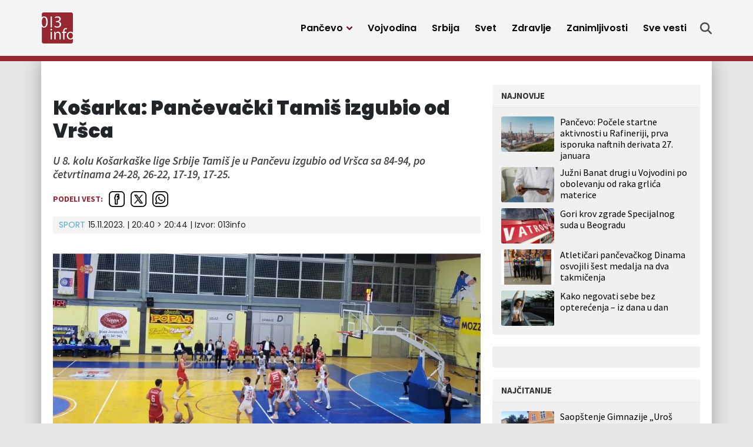

--- FILE ---
content_type: text/html; charset=UTF-8
request_url: https://013info.rs/pancevo/sport/kosarka-pancevacki-tamis-izgubio-od-vrsca/
body_size: 14040
content:
<!doctype html>
<html lang="sr-RS">
<head>
	<meta charset="UTF-8">
	<meta name="viewport" content="width=device-width, initial-scale=1">
					<script async='async' src='https://www.googletagservices.com/tag/js/gpt.js'></script>
	<script src="https://cdn.234doo.com/013info.js"></script>
		<link rel="profile" href="https://gmpg.org/xfn/11">
	<meta name='robots' content='index, follow, max-image-preview:large, max-snippet:-1, max-video-preview:-1' />
	<style>img:is([sizes="auto" i], [sizes^="auto," i]) { contain-intrinsic-size: 3000px 1500px }</style>
	
	<!-- This site is optimized with the Yoast SEO plugin v25.4 - https://yoast.com/wordpress/plugins/seo/ -->
	<title>Košarka: Pančevački Tamiš izgubio od Vršca</title>
	<link rel="canonical" href="https://013info.rs/pancevo/sport/kosarka-pancevacki-tamis-izgubio-od-vrsca/" />
	<meta property="og:locale" content="sr_RS" />
	<meta property="og:type" content="article" />
	<meta property="og:title" content="Košarka: Pančevački Tamiš izgubio od Vršca" />
	<meta property="og:description" content="U 8. kolu Košarkaške lige Srbije Tamiš je u Pančevu izgubio od Vršca sa 84-94, po četvrtinama 24-28, 26-22, 17-19, 17-25." />
	<meta property="og:url" content="https://013info.rs/pancevo/sport/kosarka-pancevacki-tamis-izgubio-od-vrsca/" />
	<meta property="og:site_name" content="013 Info" />
	<meta property="article:publisher" content="https://www.facebook.com/013info" />
	<meta property="article:published_time" content="2023-11-15T19:40:01+00:00" />
	<meta property="article:modified_time" content="2023-11-15T19:44:09+00:00" />
	<meta property="og:image" content="https://013info.rs/wp-content/uploads/sites/5/2023/11/Kosarka-Tamis-1-jpg.webp" />
	<meta property="og:image:width" content="960" />
	<meta property="og:image:height" content="630" />
	<meta property="og:image:type" content="image/jpeg" />
	<meta name="author" content="svlajic" />
	<meta name="twitter:card" content="summary_large_image" />
	<meta name="twitter:creator" content="@pa013info" />
	<meta name="twitter:site" content="@pa013info" />
	<script type="application/ld+json" class="yoast-schema-graph">{"@context":"https://schema.org","@graph":[{"@type":"Article","@id":"https://013info.rs/pancevo/sport/kosarka-pancevacki-tamis-izgubio-od-vrsca/#article","isPartOf":{"@id":"https://013info.rs/pancevo/sport/kosarka-pancevacki-tamis-izgubio-od-vrsca/"},"author":{"name":"svlajic","@id":"https://013info.rs/#/schema/person/46a478c072e094ff9210c6976c2f4dff"},"headline":"Košarka: Pančevački Tamiš izgubio od Vršca","datePublished":"2023-11-15T19:40:01+00:00","dateModified":"2023-11-15T19:44:09+00:00","mainEntityOfPage":{"@id":"https://013info.rs/pancevo/sport/kosarka-pancevacki-tamis-izgubio-od-vrsca/"},"wordCount":79,"publisher":{"@id":"https://013info.rs/#organization"},"image":{"@id":"https://013info.rs/pancevo/sport/kosarka-pancevacki-tamis-izgubio-od-vrsca/#primaryimage"},"thumbnailUrl":"https://013info.rs/wp-content/uploads/sites/5/2023/11/Kosarka-Tamis-1-jpg.webp","keywords":["liga srbije","Pančevo","kosarka","KK Tamiš"],"articleSection":["Sport"],"inLanguage":"sr-RS"},{"@type":"WebPage","@id":"https://013info.rs/pancevo/sport/kosarka-pancevacki-tamis-izgubio-od-vrsca/","url":"https://013info.rs/pancevo/sport/kosarka-pancevacki-tamis-izgubio-od-vrsca/","name":"Košarka: Pančevački Tamiš izgubio od Vršca","isPartOf":{"@id":"https://013info.rs/#website"},"primaryImageOfPage":{"@id":"https://013info.rs/pancevo/sport/kosarka-pancevacki-tamis-izgubio-od-vrsca/#primaryimage"},"image":{"@id":"https://013info.rs/pancevo/sport/kosarka-pancevacki-tamis-izgubio-od-vrsca/#primaryimage"},"thumbnailUrl":"https://013info.rs/wp-content/uploads/sites/5/2023/11/Kosarka-Tamis-1-jpg.webp","datePublished":"2023-11-15T19:40:01+00:00","dateModified":"2023-11-15T19:44:09+00:00","breadcrumb":{"@id":"https://013info.rs/pancevo/sport/kosarka-pancevacki-tamis-izgubio-od-vrsca/#breadcrumb"},"inLanguage":"sr-RS","potentialAction":[{"@type":"ReadAction","target":["https://013info.rs/pancevo/sport/kosarka-pancevacki-tamis-izgubio-od-vrsca/"]}]},{"@type":"ImageObject","inLanguage":"sr-RS","@id":"https://013info.rs/pancevo/sport/kosarka-pancevacki-tamis-izgubio-od-vrsca/#primaryimage","url":"https://013info.rs/wp-content/uploads/sites/5/2023/11/Kosarka-Tamis-1-jpg.webp","contentUrl":"https://013info.rs/wp-content/uploads/sites/5/2023/11/Kosarka-Tamis-1-jpg.webp","width":960,"height":630},{"@type":"BreadcrumbList","@id":"https://013info.rs/pancevo/sport/kosarka-pancevacki-tamis-izgubio-od-vrsca/#breadcrumb","itemListElement":[{"@type":"ListItem","position":1,"name":"Home","item":"https://013info.rs/"},{"@type":"ListItem","position":2,"name":"Košarka: Pančevački Tamiš izgubio od Vršca"}]},{"@type":"WebSite","@id":"https://013info.rs/#website","url":"https://013info.rs/","name":"013 Info","description":"Pančevo 013info - Najnovije vesti, događaji, servisne informacije, zabava","publisher":{"@id":"https://013info.rs/#organization"},"potentialAction":[{"@type":"SearchAction","target":{"@type":"EntryPoint","urlTemplate":"https://013info.rs/?s={search_term_string}"},"query-input":{"@type":"PropertyValueSpecification","valueRequired":true,"valueName":"search_term_string"}}],"inLanguage":"sr-RS"},{"@type":"Organization","@id":"https://013info.rs/#organization","name":"Pančevački informativni portal „013info”","url":"https://013info.rs/","logo":{"@type":"ImageObject","inLanguage":"sr-RS","@id":"https://013info.rs/#/schema/logo/image/","url":"https://013info.rs/wp-content/uploads/sites/5/2023/09/logo-013-info.webp","contentUrl":"https://013info.rs/wp-content/uploads/sites/5/2023/09/logo-013-info.webp","width":200,"height":200,"caption":"Pančevački informativni portal „013info”"},"image":{"@id":"https://013info.rs/#/schema/logo/image/"},"sameAs":["https://www.facebook.com/013info","https://x.com/pa013info","https://www.youtube.com/channel/UCb_WX4nkDeBgPLsKLK9Zt-Q"]},{"@type":"Person","@id":"https://013info.rs/#/schema/person/46a478c072e094ff9210c6976c2f4dff","name":"svlajic","image":{"@type":"ImageObject","inLanguage":"sr-RS","@id":"https://013info.rs/#/schema/person/image/","url":"https://secure.gravatar.com/avatar/829c9d0068bbb0b8ac2c4bd86991df7c90bfa22c3b6041c8d0150d12d23086a7?s=96&d=mm&r=g","contentUrl":"https://secure.gravatar.com/avatar/829c9d0068bbb0b8ac2c4bd86991df7c90bfa22c3b6041c8d0150d12d23086a7?s=96&d=mm&r=g","caption":"svlajic"}}]}</script>
	<!-- / Yoast SEO plugin. -->


<link rel="alternate" type="application/rss+xml" title="013 Info &raquo; dovod" href="https://013info.rs/feed/" />
<style id='classic-theme-styles-inline-css'>
/*! This file is auto-generated */
.wp-block-button__link{color:#fff;background-color:#32373c;border-radius:9999px;box-shadow:none;text-decoration:none;padding:calc(.667em + 2px) calc(1.333em + 2px);font-size:1.125em}.wp-block-file__button{background:#32373c;color:#fff;text-decoration:none}
</style>
<style id='global-styles-inline-css'>
:root{--wp--preset--aspect-ratio--square: 1;--wp--preset--aspect-ratio--4-3: 4/3;--wp--preset--aspect-ratio--3-4: 3/4;--wp--preset--aspect-ratio--3-2: 3/2;--wp--preset--aspect-ratio--2-3: 2/3;--wp--preset--aspect-ratio--16-9: 16/9;--wp--preset--aspect-ratio--9-16: 9/16;--wp--preset--color--black: #000000;--wp--preset--color--cyan-bluish-gray: #abb8c3;--wp--preset--color--white: #ffffff;--wp--preset--color--pale-pink: #f78da7;--wp--preset--color--vivid-red: #cf2e2e;--wp--preset--color--luminous-vivid-orange: #ff6900;--wp--preset--color--luminous-vivid-amber: #fcb900;--wp--preset--color--light-green-cyan: #7bdcb5;--wp--preset--color--vivid-green-cyan: #00d084;--wp--preset--color--pale-cyan-blue: #8ed1fc;--wp--preset--color--vivid-cyan-blue: #0693e3;--wp--preset--color--vivid-purple: #9b51e0;--wp--preset--gradient--vivid-cyan-blue-to-vivid-purple: linear-gradient(135deg,rgba(6,147,227,1) 0%,rgb(155,81,224) 100%);--wp--preset--gradient--light-green-cyan-to-vivid-green-cyan: linear-gradient(135deg,rgb(122,220,180) 0%,rgb(0,208,130) 100%);--wp--preset--gradient--luminous-vivid-amber-to-luminous-vivid-orange: linear-gradient(135deg,rgba(252,185,0,1) 0%,rgba(255,105,0,1) 100%);--wp--preset--gradient--luminous-vivid-orange-to-vivid-red: linear-gradient(135deg,rgba(255,105,0,1) 0%,rgb(207,46,46) 100%);--wp--preset--gradient--very-light-gray-to-cyan-bluish-gray: linear-gradient(135deg,rgb(238,238,238) 0%,rgb(169,184,195) 100%);--wp--preset--gradient--cool-to-warm-spectrum: linear-gradient(135deg,rgb(74,234,220) 0%,rgb(151,120,209) 20%,rgb(207,42,186) 40%,rgb(238,44,130) 60%,rgb(251,105,98) 80%,rgb(254,248,76) 100%);--wp--preset--gradient--blush-light-purple: linear-gradient(135deg,rgb(255,206,236) 0%,rgb(152,150,240) 100%);--wp--preset--gradient--blush-bordeaux: linear-gradient(135deg,rgb(254,205,165) 0%,rgb(254,45,45) 50%,rgb(107,0,62) 100%);--wp--preset--gradient--luminous-dusk: linear-gradient(135deg,rgb(255,203,112) 0%,rgb(199,81,192) 50%,rgb(65,88,208) 100%);--wp--preset--gradient--pale-ocean: linear-gradient(135deg,rgb(255,245,203) 0%,rgb(182,227,212) 50%,rgb(51,167,181) 100%);--wp--preset--gradient--electric-grass: linear-gradient(135deg,rgb(202,248,128) 0%,rgb(113,206,126) 100%);--wp--preset--gradient--midnight: linear-gradient(135deg,rgb(2,3,129) 0%,rgb(40,116,252) 100%);--wp--preset--font-size--small: 13px;--wp--preset--font-size--medium: 20px;--wp--preset--font-size--large: 36px;--wp--preset--font-size--x-large: 42px;--wp--preset--spacing--20: 0.44rem;--wp--preset--spacing--30: 0.67rem;--wp--preset--spacing--40: 1rem;--wp--preset--spacing--50: 1.5rem;--wp--preset--spacing--60: 2.25rem;--wp--preset--spacing--70: 3.38rem;--wp--preset--spacing--80: 5.06rem;--wp--preset--shadow--natural: 6px 6px 9px rgba(0, 0, 0, 0.2);--wp--preset--shadow--deep: 12px 12px 50px rgba(0, 0, 0, 0.4);--wp--preset--shadow--sharp: 6px 6px 0px rgba(0, 0, 0, 0.2);--wp--preset--shadow--outlined: 6px 6px 0px -3px rgba(255, 255, 255, 1), 6px 6px rgba(0, 0, 0, 1);--wp--preset--shadow--crisp: 6px 6px 0px rgba(0, 0, 0, 1);}:where(.is-layout-flex){gap: 0.5em;}:where(.is-layout-grid){gap: 0.5em;}body .is-layout-flex{display: flex;}.is-layout-flex{flex-wrap: wrap;align-items: center;}.is-layout-flex > :is(*, div){margin: 0;}body .is-layout-grid{display: grid;}.is-layout-grid > :is(*, div){margin: 0;}:where(.wp-block-columns.is-layout-flex){gap: 2em;}:where(.wp-block-columns.is-layout-grid){gap: 2em;}:where(.wp-block-post-template.is-layout-flex){gap: 1.25em;}:where(.wp-block-post-template.is-layout-grid){gap: 1.25em;}.has-black-color{color: var(--wp--preset--color--black) !important;}.has-cyan-bluish-gray-color{color: var(--wp--preset--color--cyan-bluish-gray) !important;}.has-white-color{color: var(--wp--preset--color--white) !important;}.has-pale-pink-color{color: var(--wp--preset--color--pale-pink) !important;}.has-vivid-red-color{color: var(--wp--preset--color--vivid-red) !important;}.has-luminous-vivid-orange-color{color: var(--wp--preset--color--luminous-vivid-orange) !important;}.has-luminous-vivid-amber-color{color: var(--wp--preset--color--luminous-vivid-amber) !important;}.has-light-green-cyan-color{color: var(--wp--preset--color--light-green-cyan) !important;}.has-vivid-green-cyan-color{color: var(--wp--preset--color--vivid-green-cyan) !important;}.has-pale-cyan-blue-color{color: var(--wp--preset--color--pale-cyan-blue) !important;}.has-vivid-cyan-blue-color{color: var(--wp--preset--color--vivid-cyan-blue) !important;}.has-vivid-purple-color{color: var(--wp--preset--color--vivid-purple) !important;}.has-black-background-color{background-color: var(--wp--preset--color--black) !important;}.has-cyan-bluish-gray-background-color{background-color: var(--wp--preset--color--cyan-bluish-gray) !important;}.has-white-background-color{background-color: var(--wp--preset--color--white) !important;}.has-pale-pink-background-color{background-color: var(--wp--preset--color--pale-pink) !important;}.has-vivid-red-background-color{background-color: var(--wp--preset--color--vivid-red) !important;}.has-luminous-vivid-orange-background-color{background-color: var(--wp--preset--color--luminous-vivid-orange) !important;}.has-luminous-vivid-amber-background-color{background-color: var(--wp--preset--color--luminous-vivid-amber) !important;}.has-light-green-cyan-background-color{background-color: var(--wp--preset--color--light-green-cyan) !important;}.has-vivid-green-cyan-background-color{background-color: var(--wp--preset--color--vivid-green-cyan) !important;}.has-pale-cyan-blue-background-color{background-color: var(--wp--preset--color--pale-cyan-blue) !important;}.has-vivid-cyan-blue-background-color{background-color: var(--wp--preset--color--vivid-cyan-blue) !important;}.has-vivid-purple-background-color{background-color: var(--wp--preset--color--vivid-purple) !important;}.has-black-border-color{border-color: var(--wp--preset--color--black) !important;}.has-cyan-bluish-gray-border-color{border-color: var(--wp--preset--color--cyan-bluish-gray) !important;}.has-white-border-color{border-color: var(--wp--preset--color--white) !important;}.has-pale-pink-border-color{border-color: var(--wp--preset--color--pale-pink) !important;}.has-vivid-red-border-color{border-color: var(--wp--preset--color--vivid-red) !important;}.has-luminous-vivid-orange-border-color{border-color: var(--wp--preset--color--luminous-vivid-orange) !important;}.has-luminous-vivid-amber-border-color{border-color: var(--wp--preset--color--luminous-vivid-amber) !important;}.has-light-green-cyan-border-color{border-color: var(--wp--preset--color--light-green-cyan) !important;}.has-vivid-green-cyan-border-color{border-color: var(--wp--preset--color--vivid-green-cyan) !important;}.has-pale-cyan-blue-border-color{border-color: var(--wp--preset--color--pale-cyan-blue) !important;}.has-vivid-cyan-blue-border-color{border-color: var(--wp--preset--color--vivid-cyan-blue) !important;}.has-vivid-purple-border-color{border-color: var(--wp--preset--color--vivid-purple) !important;}.has-vivid-cyan-blue-to-vivid-purple-gradient-background{background: var(--wp--preset--gradient--vivid-cyan-blue-to-vivid-purple) !important;}.has-light-green-cyan-to-vivid-green-cyan-gradient-background{background: var(--wp--preset--gradient--light-green-cyan-to-vivid-green-cyan) !important;}.has-luminous-vivid-amber-to-luminous-vivid-orange-gradient-background{background: var(--wp--preset--gradient--luminous-vivid-amber-to-luminous-vivid-orange) !important;}.has-luminous-vivid-orange-to-vivid-red-gradient-background{background: var(--wp--preset--gradient--luminous-vivid-orange-to-vivid-red) !important;}.has-very-light-gray-to-cyan-bluish-gray-gradient-background{background: var(--wp--preset--gradient--very-light-gray-to-cyan-bluish-gray) !important;}.has-cool-to-warm-spectrum-gradient-background{background: var(--wp--preset--gradient--cool-to-warm-spectrum) !important;}.has-blush-light-purple-gradient-background{background: var(--wp--preset--gradient--blush-light-purple) !important;}.has-blush-bordeaux-gradient-background{background: var(--wp--preset--gradient--blush-bordeaux) !important;}.has-luminous-dusk-gradient-background{background: var(--wp--preset--gradient--luminous-dusk) !important;}.has-pale-ocean-gradient-background{background: var(--wp--preset--gradient--pale-ocean) !important;}.has-electric-grass-gradient-background{background: var(--wp--preset--gradient--electric-grass) !important;}.has-midnight-gradient-background{background: var(--wp--preset--gradient--midnight) !important;}.has-small-font-size{font-size: var(--wp--preset--font-size--small) !important;}.has-medium-font-size{font-size: var(--wp--preset--font-size--medium) !important;}.has-large-font-size{font-size: var(--wp--preset--font-size--large) !important;}.has-x-large-font-size{font-size: var(--wp--preset--font-size--x-large) !important;}
:where(.wp-block-post-template.is-layout-flex){gap: 1.25em;}:where(.wp-block-post-template.is-layout-grid){gap: 1.25em;}
:where(.wp-block-columns.is-layout-flex){gap: 2em;}:where(.wp-block-columns.is-layout-grid){gap: 2em;}
:root :where(.wp-block-pullquote){font-size: 1.5em;line-height: 1.6;}
</style>
<link rel='stylesheet' id='wpo_min-header-0-css' href='https://013info.rs/wp-content/cache/wpo-minify/1751437668/assets/wpo-minify-header-138129a1.min.css' media='all' />
<script src="https://013info.rs/wp-includes/js/jquery/jquery.min.js" id="jquery-core-js"></script>
<script src="https://013info.rs/wp-includes/js/jquery/jquery-migrate.min.js" id="jquery-migrate-js"></script>
<script id="ultimate-post-list-js-extra">
var upl_vars = {"upl_nonce":"e4063263cb","ajaxurl":"https:\/\/013info.rs\/wp-admin\/admin-ajax.php"};
</script>
<script src="https://013info.rs/wp-content/plugins/ultimate-post-list/public/js/ultimate-post-list-public.min.js" id="ultimate-post-list-js"></script>
<script id="wpp-json" type="application/json">
{"sampling_active":0,"sampling_rate":100,"ajax_url":"https:\/\/013info.rs\/wp-json\/wordpress-popular-posts\/v1\/popular-posts","api_url":"https:\/\/013info.rs\/wp-json\/wordpress-popular-posts","ID":175103,"token":"b29b15daea","lang":0,"debug":0}
</script>
<script src="https://013info.rs/wp-content/plugins/wordpress-popular-posts/assets/js/wpp.min.js" id="wpp-js-js"></script>
<link rel="alternate" title="oEmbed (JSON)" type="application/json+oembed" href="https://013info.rs/wp-json/oembed/1.0/embed?url=https%3A%2F%2F013info.rs%2Fpancevo%2Fsport%2Fkosarka-pancevacki-tamis-izgubio-od-vrsca%2F" />
<link rel="alternate" title="oEmbed (XML)" type="text/xml+oembed" href="https://013info.rs/wp-json/oembed/1.0/embed?url=https%3A%2F%2F013info.rs%2Fpancevo%2Fsport%2Fkosarka-pancevacki-tamis-izgubio-od-vrsca%2F&#038;format=xml" />
<!-- Google tag (gtag.js) GA4 -->
<script async src="https://www.googletagmanager.com/gtag/js?id=G-GLEYN986JR"></script>
<script>
  window.dataLayer = window.dataLayer || [];
  function gtag(){dataLayer.push(arguments);}
  gtag('js', new Date());

  gtag('config', 'G-GLEYN986JR');
</script>


<script async src="https://securepubads.g.doubleclick.net/tag/js/gpt.js"></script>


<script>
  window.googletag = window.googletag || {cmd: []};
  googletag.cmd.push(function() {
    googletag.defineSlot('/22965936835/HPP2DM', [300, 250], 'div-gpt-ad-1698322115855-0').addService(googletag.pubads());
    googletag.pubads().enableSingleRequest();
    googletag.enableServices();
  });
</script>

<script>
  window.googletag = window.googletag || {cmd: []};
  googletag.cmd.push(function() {
    googletag.defineSlot('/22965936835/Desktop-Mobile-P1-b', [300, 250], 'div-gpt-ad-desktop-mobile-p1-b').addService(googletag.pubads());
	googletag.pubads().enableSingleRequest();
    googletag.pubads().collapseEmptyDivs();
    googletag.enableServices();
  });
</script>


<script>
  window.googletag = window.googletag || {cmd: []};
  googletag.cmd.push(function() {
    googletag.defineSlot('/22965936835/naslovna-top-P1D', [[728, 90], [300, 100], [970, 250]], 'div-gpt-ad-1699193891950-0').addService(googletag.pubads());
    googletag.pubads().enableSingleRequest();
    googletag.pubads().collapseEmptyDivs();
    googletag.enableServices();
  });
</script>




<script>
  window.googletag = window.googletag || {cmd: []};
  googletag.cmd.push(function() {
    googletag.defineSlot('/22965936835/Naslovna-728x90-P3-Desktop', [728, 90], 'div-gpt-ad-mreza-p3-desktop').addService(googletag.pubads());
    googletag.pubads().enableSingleRequest();
    googletag.pubads().collapseEmptyDivs();
    googletag.enableServices();
  });
</script>




<script>
  window.googletag = window.googletag || {cmd: []};
  googletag.cmd.push(function() {
    googletag.defineSlot('/22965936835/Naslovna-728x90-P4-Desktop', [728, 90], 'div-gpt-ad-1699271809973-0').addService(googletag.pubads());
    googletag.pubads().enableSingleRequest();
    googletag.pubads().collapseEmptyDivs();
    googletag.enableServices();
  });
</script>




<script>
  window.googletag = window.googletag || {cmd: []};
  googletag.cmd.push(function() {
    googletag.defineSlot('/22965936835/Naslovna-728x90-P5-Desktop', [728, 90], 'div-gpt-ad-1699272703402-0').addService(googletag.pubads());
    googletag.pubads().enableSingleRequest();
    googletag.pubads().collapseEmptyDivs();
    googletag.enableServices();
  });
</script>




<script>
  window.googletag = window.googletag || {cmd: []};
  googletag.cmd.push(function() {
    googletag.defineSlot('/22965936835/Naslovna-300x250-P7-Desktop', [300, 250], 'div-gpt-ad-1699273337589-0').addService(googletag.pubads());
    googletag.pubads().enableSingleRequest();
    googletag.pubads().collapseEmptyDivs();
    googletag.enableServices();
  });
</script>




<script>
  window.googletag = window.googletag || {cmd: []};
  googletag.cmd.push(function() {
    googletag.defineSlot('/22965936835/Naslovna-300x250-P8-Desktop', [300, 250], 'div-gpt-ad-1699348791662-0').addService(googletag.pubads());
    googletag.pubads().enableSingleRequest();
    googletag.pubads().collapseEmptyDivs();
    googletag.enableServices();
  });
</script>




<script>
  window.googletag = window.googletag || {cmd: []};
  googletag.cmd.push(function() {
    googletag.defineSlot('/22965936835/Naslovna-300x600-P9-Desktop', [300, 600], 'div-gpt-ad-1699349517965-0').addService(googletag.pubads());
    googletag.pubads().enableSingleRequest();
    googletag.pubads().collapseEmptyDivs();
    googletag.enableServices();
  });
</script>




<script>
  window.googletag = window.googletag || {cmd: []};
  googletag.cmd.push(function() {
    googletag.defineSlot('/22965936835/Naslovna-Top-baner-P1M-Mobile', [320, 100], 'div-gpt-ad-1699523125777-0').addService(googletag.pubads());
    googletag.pubads().enableSingleRequest();
    googletag.enableServices();
  });
</script>




<script>
  window.googletag = window.googletag || {cmd: []};
  googletag.cmd.push(function() {
    googletag.defineSlot('/22965936835/Vest-Top-baner-P1D-Desktop', [970, 250], 'div-gpt-ad-1699525413816-0').addService(googletag.pubads());
    googletag.pubads().enableSingleRequest();
    googletag.enableServices();
  });
</script>




<script>
  window.googletag = window.googletag || {cmd: []};
  googletag.cmd.push(function() {
    googletag.defineSlot('/22965936835/Vest-Top-baner-P1M-Mobile', [320, 100], 'div-gpt-ad-1699525534990-0').addService(googletag.pubads());
    googletag.pubads().enableSingleRequest();
    googletag.enableServices();
  });
</script>




<script>
  window.googletag = window.googletag || {cmd: []};
  googletag.cmd.push(function() {
    googletag.defineSlot('/22965936835/Naslovna-300x250-P3-Mobile', [300, 250], 'div-gpt-ad-1699636435457-0').addService(googletag.pubads());
    googletag.pubads().enableSingleRequest();
    googletag.enableServices();
  });
</script>




<script>
  window.googletag = window.googletag || {cmd: []};
  googletag.cmd.push(function() {
    googletag.defineSlot('/22965936835/Naslovna-300x250-P4-Mobile', [300, 250], 'div-gpt-ad-1699636743093-0').addService(googletag.pubads());
    googletag.pubads().enableSingleRequest();
    googletag.enableServices();
  });
</script>



<script>
  window.googletag = window.googletag || {cmd: []};
  googletag.cmd.push(function() {
    googletag.defineSlot('/22965936835/Naslovna-300x250-P5-Mobile', [300, 250], 'div-gpt-ad-1699636823620-0').addService(googletag.pubads());
    googletag.pubads().enableSingleRequest();
    googletag.enableServices();
  });
</script>




<script>
  window.googletag = window.googletag || {cmd: []};
  googletag.cmd.push(function() {
    googletag.defineSlot('/22965936835/Vest-Baner-1-unutar-vesti-DM', [[300, 250], [500, 250]], 'div-gpt-ad-1700731382761-0').addService(googletag.pubads());
    googletag.pubads().enableSingleRequest();
    googletag.enableServices();
  });
</script>


<script>
  window.googletag = window.googletag || {cmd: []};
  googletag.cmd.push(function() {
    googletag.defineSlot('/22965936835/Vest-Baner-2-unutar-vesti-DM', [300, 250], 'div-gpt-ad-1700731463771-0').addService(googletag.pubads());
    googletag.pubads().enableSingleRequest();
    googletag.enableServices();
  });
</script><meta name="generator" content="performance-lab 3.5.1; plugins: ">
            <style id="wpp-loading-animation-styles">@-webkit-keyframes bgslide{from{background-position-x:0}to{background-position-x:-200%}}@keyframes bgslide{from{background-position-x:0}to{background-position-x:-200%}}.wpp-widget-placeholder,.wpp-widget-block-placeholder,.wpp-shortcode-placeholder{margin:0 auto;width:60px;height:3px;background:#dd3737;background:linear-gradient(90deg,#dd3737 0%,#571313 10%,#dd3737 100%);background-size:200% auto;border-radius:3px;-webkit-animation:bgslide 1s infinite linear;animation:bgslide 1s infinite linear}</style>
            <script>
  window.googletag = window.googletag || {cmd: []};
  googletag.cmd.push(function() {
    googletag.defineSlot('/22965936835/Vest-Baner-ispod-vesti-P2D-Desktop', [728, 90], 'div-gpt-ad-1699633497085-0').addService(googletag.pubads());
    googletag.pubads().enableSingleRequest();
    googletag.enableServices();
  });
</script>
<script>
  window.googletag = window.googletag || {cmd: []};
  googletag.cmd.push(function() {
    googletag.defineSlot('/22965936835/Vest-Baner-ispod-vesti-P2M-Mobile', [[300, 50], [300, 100]], 'div-gpt-ad-1699634780004-0').addService(googletag.pubads());
    googletag.pubads().enableSingleRequest();
    googletag.enableServices();
  });
</script><link rel="icon" href="https://013info.rs/wp-content/uploads/sites/5/2023/09/favicon-45x45.png" sizes="32x32" />
<link rel="icon" href="https://013info.rs/wp-content/uploads/sites/5/2023/09/favicon-197x197.png" sizes="192x192" />
<link rel="apple-touch-icon" href="https://013info.rs/wp-content/uploads/sites/5/2023/09/favicon-197x197.png" />
<meta name="msapplication-TileImage" content="https://013info.rs/wp-content/uploads/sites/5/2023/09/favicon.png" />
		<style id="wp-custom-css">
			@media only screen and (max-width: 1199px) {
  .story .storyBody iframe {
    height: auto;
  }
	
	.story .storyBody iframe.instagram-media {
    height: revert-layer;
  }
	
	
	.story .storyBody .mobileBannerFix iframe {
    height: 250px;
		width: 300px;
  }
}		</style>
		</head>
<body data-rsssl=1 class="wp-singular post-template-default single single-post postid-175103 single-format-standard wp-custom-logo wp-theme-mreza021">
	<header class="header" role="banner" id="header">
		<div class="navWrap container" id="nav-wrap">
						<a href="https://013info.rs/" class="logo d-flex flex-grow-1 align-items-center"><img src="https://013info.rs/wp-content/uploads/sites/5/2023/09/logo-013-info.webp" alt="013 Info" title="013 Info" /></a>
			<nav role="navigation" class="me-xl-2">
				<ul id="primary-menu" class="menu"><li id="handled-search" class="item"></li><li  id="menu-item-147916" class="menu-item menu-item-type-taxonomy menu-item-object-category current-post-ancestor menu-item-has-children has-submenu item item-147916"><a href="https://013info.rs/pancevo/" class="nav-link active dropdown-toggle" data-bs-toggle="dropdownfix" aria-haspopup="true" aria-expanded="false">Pančevo</a>
<ul class="submenu  depth_0">
	<li  id="menu-item-147918" class="menu-item menu-item-type-taxonomy menu-item-object-category item item-147918"><a href="https://013info.rs/pancevo/drustvo/" class="dropdown-item ">Društvo</a></li>
	<li  id="menu-item-147919" class="menu-item menu-item-type-taxonomy menu-item-object-category item item-147919"><a href="https://013info.rs/pancevo/ekonomija/" class="dropdown-item ">Ekonomija</a></li>
	<li  id="menu-item-147920" class="menu-item menu-item-type-taxonomy menu-item-object-category item item-147920"><a href="https://013info.rs/pancevo/zdravstvo/" class="dropdown-item ">Zdravstvo</a></li>
	<li  id="menu-item-147921" class="menu-item menu-item-type-taxonomy menu-item-object-category item item-147921"><a href="https://013info.rs/pancevo/ekologija/" class="dropdown-item ">Ekologija</a></li>
	<li  id="menu-item-147922" class="menu-item menu-item-type-taxonomy menu-item-object-category item item-147922"><a href="https://013info.rs/pancevo/politika/" class="dropdown-item ">Politika</a></li>
	<li  id="menu-item-147923" class="menu-item menu-item-type-taxonomy menu-item-object-category item item-147923"><a href="https://013info.rs/pancevo/hronika/" class="dropdown-item ">Hronika</a></li>
	<li  id="menu-item-147924" class="menu-item menu-item-type-taxonomy menu-item-object-category item item-147924"><a href="https://013info.rs/pancevo/servisne-informacije/" class="dropdown-item ">Servisne informacije</a></li>
	<li  id="menu-item-147925" class="menu-item menu-item-type-taxonomy menu-item-object-category item item-147925"><a href="https://013info.rs/pancevo/kultura/" class="dropdown-item ">Kultura</a></li>
	<li  id="menu-item-147926" class="menu-item menu-item-type-taxonomy menu-item-object-category current-post-ancestor current-menu-parent current-post-parent item item-147926"><a href="https://013info.rs/pancevo/sport/" class="dropdown-item active">Sport</a></li>
	<li  id="menu-item-147927" class="menu-item menu-item-type-taxonomy menu-item-object-category item item-147927"><a href="https://013info.rs/pancevo/najave-dogadjaja/" class="dropdown-item ">Najave događaja</a></li>
	<li  id="menu-item-147917" class="menu-item menu-item-type-taxonomy menu-item-object-category item item-147917"><a href="https://013info.rs/marketing/" class="dropdown-item ">Marketing</a></li>
</ul>
</li>
<li  id="menu-item-147928" class="menu-item menu-item-type-taxonomy menu-item-object-category item item-147928"><a href="https://013info.rs/vojvodina/" class="nav-link ">Vojvodina</a></li>
<li  id="menu-item-147929" class="menu-item menu-item-type-taxonomy menu-item-object-category item item-147929"><a href="https://013info.rs/srbija/" class="nav-link ">Srbija</a></li>
<li  id="menu-item-147930" class="menu-item menu-item-type-taxonomy menu-item-object-category item item-147930"><a href="https://013info.rs/svet/" class="nav-link ">Svet</a></li>
<li  id="menu-item-147931" class="menu-item menu-item-type-taxonomy menu-item-object-category item item-147931"><a href="https://013info.rs/zdravlje/" class="nav-link ">Zdravlje</a></li>
<li  id="menu-item-147932" class="menu-item menu-item-type-taxonomy menu-item-object-category item item-147932"><a href="https://013info.rs/zanimljivosti/" class="nav-link ">Zanimljivosti</a></li>
<li  id="menu-item-147934" class="menu-item menu-item-type-post_type menu-item-object-page item item-147934"><a href="https://013info.rs/sve-vesti/" class="nav-link ">Sve vesti</a></li>
<li class="d-block d-xl-none"><a href="javascript:void(0);" class="toggle"><svg viewBox="0 0 100 100" class="hamburger"><path class="line line1" d="M 20,29.000046 H 80.000231 C 80.000231,29.000046 94.498839,28.817352 94.532987,66.711331 94.543142,77.980673 90.966081,81.670246 85.259173,81.668997 79.552261,81.667751 75.000211,74.999942 75.000211,74.999942 L 25.000021,25.000058" /><path class="line line2" d="M 20,50 H 80" /><path class="line line3" d="M 20,70.999954 H 80.000231 C 80.000231,70.999954 94.498839,71.182648 94.532987,33.288669 94.543142,22.019327 90.966081,18.329754 85.259173,18.331003 79.552261,18.332249 75.000211,25.000058 75.000211,25.000058 L 25.000021,74.999942" /></svg></a></li></ul>			</nav>
			<div class="topLinks align-items-stretch" id="top-links">
				<a class="d-none d-xl-flex align-items-center" href="" title="Pretraga" onclick="openSearch()">
					<svg class="icon search" xmlns="http://www.w3.org/2000/svg" viewBox="0 0 512 512">
						<path class="srchIcn" d="M416 208c0 45.9-14.9 88.3-40 122.7L502.6 457.4c12.5 12.5 12.5 32.8 0 45.3s-32.8 12.5-45.3 0L330.7 376c-34.4 25.2-76.8 40-122.7 40C93.1 416 0 322.9 0 208S93.1 0 208 0S416 93.1 416 208zM208 352a144 144 0 1 0 0-288 144 144 0 1 0 0 288z"/>
					</svg>
					<span class="d-xl-none">Pretraga</span>
				</a>
			</div>

		</div>
		<div id="xl-search">
			<div id="main-search" class="searchContainer d-flex align-items-center justify-content-center">
				<ul><li id="search-2" class="widget widget_search"><form role="search" method="get" class="search-form" action="https://013info.rs/">
				<label>
					<span class="screen-reader-text">Pretraga za:</span>
					<input type="search" class="search-field" placeholder="Pretraga &hellip;" value="" name="s" />
				</label>
				<input type="submit" class="search-submit" value="Pretraži" />
			</form></li>
</ul>
				<div class="search">
					<svg onclick="closeSearch()" class="close d-none d-xl-block" viewBox="0 0 365.696 365.696">
						<path d="M243.188 182.86L356.32 69.726c12.5-12.5 12.5-32.766 0-45.247L341.238 9.398c-12.504-12.503-32.77-12.503-45.25 0L182.86 122.528 69.727 9.374c-12.5-12.5-32.766-12.5-45.247 0L9.375 24.457c-12.5 12.504-12.5 32.77 0 45.25l113.152 113.152L9.398 295.99c-12.503 12.503-12.503 32.769 0 45.25L24.48 356.32c12.5 12.5 32.766 12.5 45.247 0l113.132-113.132L295.99 356.32c12.503 12.5 32.769 12.5 45.25 0l15.081-15.082c12.5-12.504 12.5-32.77 0-45.25zm0 0"/>
					</svg>
				</div>
			</div>
		</div>
	</header>
	<section class="container p-0 py-4 p-xl-4 plot">
		<!-- Story top banner -->
		<div class="topBanner breakout">
			<div class="container px-0 text-center pb-4">
				<li id="custom_html-19" class="widget_text widget widget_custom_html"><div class="textwidget custom-html-widget"><div class="d-none d-xl-block">
	<!-- /22965936835/Mreza P2 Desktop -->
	<div id='div-gpt-ad-1699193891950-0' style='min-width: 300px; min-height: 90px;'>
		<script>
			googletag.cmd.push(function() { googletag.display('div-gpt-ad-1699193891950-0'); });
		</script>
	</div>

</div>
<div class="d-xl-none m-auto text-center w-100">
	<!-- /22965936835/Mreza P2 Mobile -->
	<div id='div-gpt-ad-1699523125777-0' style='min-width: 320px; min-height: 100px;'>
		<script>
			googletag.cmd.push(function() { googletag.display('div-gpt-ad-1699523125777-0'); });
		</script>
	</div>
</div></div></li>
			</div>
		</div>
		<div class="contentWrap">
			<main>

				<article id="post-175103" class="post-175103 post type-post status-publish format-standard has-post-thumbnail hentry category-sport tag-liga-srbije tag-pancevo tag-kosarka tag-kk-tamis">
	<div class="story px-4 px-xl-0">
		<div class="storyHeading">
			<h1 class="mb-4">Košarka: Pančevački Tamiš izgubio od Vršca</h1>			<div class="storyLead mb-3 mt-1"><p>U 8. kolu Košarkaške lige Srbije Tamiš je u Pančevu izgubio od Vršca sa 84-94, po četvrtinama 24-28, 26-22, 17-19, 17-25. </p>
</div>

			<div class="storyShare mb-3 d-flex justify-content-start align-items-center">
				<h4 class="me-2">Podeli vest:</h4>
				<a class="me-2" href="https://facebook.com/sharer.php?u=https://013info.rs/pancevo/sport/kosarka-pancevacki-tamis-izgubio-od-vrsca/" target="_blank"><img src="https://013info.rs/wp-content/themes/mreza021/images/share-facebook.svg" alt="Facebook" title="Facebook"></a>
				<a class="me-2" href="https://twitter.com/intent/tweet?url=https://013info.rs/pancevo/sport/kosarka-pancevacki-tamis-izgubio-od-vrsca/&amp;text=Košarka: Pančevački Tamiš izgubio od Vršca" target="_blank"><img src="https://013info.rs/wp-content/themes/mreza021/images/share-twitter.svg" alt="Twitter" title="Twitter"></a>
				<a class="me-2" href="https://wa.me/?text=https://013info.rs/pancevo/sport/kosarka-pancevacki-tamis-izgubio-od-vrsca/" target="_blank"><img src="https://013info.rs/wp-content/themes/mreza021/images/share-whatsapp.svg" alt="WhatsApp" title="WhatsApp"></a>
							</div>

							<div class="storyMeta mb-4">
					<div class="meta px-2 py-1">
						<span class="cat-links"><a href="https://013info.rs/pancevo/sport/" rel="category tag">Sport</a></span>15.11.2023. | 20:40 > 20:44 | Izvor: <span class=''>013info</span>					</div>
				</div><!-- .entry-meta -->
					</div><!-- .entry-header -->

		
		<div class="storyImage"><img width="960" height="630" src="https://013info.rs/wp-content/uploads/sites/5/2023/11/Kosarka-Tamis-1-jpg.webp" class="attachment-large-thumb size-large-thumb wp-post-image" alt="Košarka: Pančevački Tamiš izgubio od Vršca" title="Košarka: Pančevački Tamiš izgubio od Vršca" decoding="async" fetchpriority="high" srcset="https://013info.rs/wp-content/uploads/sites/5/2023/11/Kosarka-Tamis-1-jpg.webp 960w, https://013info.rs/wp-content/uploads/sites/5/2023/11/Kosarka-Tamis-1-420x276.webp 420w, https://013info.rs/wp-content/uploads/sites/5/2023/11/Kosarka-Tamis-1-267x175.webp 267w, https://013info.rs/wp-content/uploads/sites/5/2023/11/Kosarka-Tamis-1-768x504.webp 768w" sizes="(max-width: 960px) 100vw, 960px" /><div class="photoAuthor d-flex align-items-center">Foto: 013info</div></div>
		<div class="storyBody mb-4">
			<div>Vrščani su opravdali ulogu favorita, mada je krajnji rezultat previsok, jer su gosti teško došli do 6. pobede u prvenstvu.</div>
<div>Posle prvog poluvremena bilo je 50-50, a Vršac je prelomio meč u poslednjoj četvrtini.</div>
<div>U pančevačkoj ekipi najefiksniji su bili Andrejs sa 24 i Mitrović sa 19 koševa.</div>
<div>Tamiš nakon ovog kola ima skor od 3 pobede i 5 poraza i nalazi se u donjoj polovini tabele.</div>

		</div><!-- .entry-content -->
		<div class="storyShare mb-3 d-flex justify-content-start align-items-center">
			<h4 class="me-2">Podeli vest:</h4>
			<a class="me-2" href="https://facebook.com/sharer.php?u=https://013info.rs/pancevo/sport/kosarka-pancevacki-tamis-izgubio-od-vrsca/" target="_blank"><img src="https://013info.rs/wp-content/themes/mreza021/images/share-facebook.svg" alt="Facebook" title="Facebook"></a>
			<a class="me-2" href="https://twitter.com/intent/tweet?url=https://013info.rs/pancevo/sport/kosarka-pancevacki-tamis-izgubio-od-vrsca/&amp;text=Košarka: Pančevački Tamiš izgubio od Vršca" target="_blank"><img src="https://013info.rs/wp-content/themes/mreza021/images/share-twitter.svg" alt="Twitter" title="Twitter"></a>
			<a class="me-2" href="https://wa.me/?text=https://013info.rs/pancevo/sport/kosarka-pancevacki-tamis-izgubio-od-vrsca/" target="_blank"><img src="https://013info.rs/wp-content/themes/mreza021/images/share-whatsapp.svg" alt="WhatsApp" title="WhatsApp"></a>
					</div>

						<div class="mb-5 tags">
					<h4 class="mb-1">Tagovi:</h4>
					<a href="https://013info.rs/tag/liga-srbije/" rel="tag">liga srbije</a><a href="https://013info.rs/tag/pancevo/" rel="tag">Pančevo</a><a href="https://013info.rs/tag/kosarka/" rel="tag">kosarka</a><a href="https://013info.rs/tag/kk-tamis/" rel="tag">KK Tamiš</a>				</div>
				<li id="custom_html-20" class="widget_text widget widget_custom_html"><div class="textwidget custom-html-widget"><!-- Banner P3 -->
<div class="d-none d-xl-block text-center mb-4">
	<!-- /22965936835/Mreza-P3-Desktop -->
	<div id='div-gpt-ad-mreza-p3-desktop' style='min-width: 728px; min-height: 90px;'>
		<script>
			googletag.cmd.push(function() { googletag.display('div-gpt-ad-mreza-p3-desktop'); });
		</script>
	</div>
</div>

<div id="bannerP3" class="d-xl-none p-0 text-center breakout">
	<!-- /22965936835/Naslovna-300x250-P3-Mobile -->
	<div id='div-gpt-ad-1699636435457-0' style='min-width: 300px; min-height: 250px;'>
		<script>
			googletag.cmd.push(function() { googletag.display('div-gpt-ad-1699636435457-0'); });
		</script>
	</div>
</div>
</div></li>
		<!-- Banner P1 Mobile Container -->
		<div id="bannerP1MobileContainer" class="breakout"></div>
		
	</div>
</article><!-- #post-175103 -->

<!-- Najcitanije u poslednjih 96 sata -->
<div class="box mostRead px-4 px-xl-0 my-5">
	<div class="categoryTitle">
		<h2 class="mb-4">NAJČITANIJE U POSLEDNJIH 96H</h2>
	</div>


	<div class="wpp-shortcode"><script type="application/json">{"title":"","limit":"3","offset":0,"range":"custom","time_quantity":"96","time_unit":"hour","freshness":"1","order_by":"views","post_type":"post","pid":"","cat":"-60074","taxonomy":"category","term_id":"","author":"","shorten_title":{"active":false,"length":0,"words":false},"post-excerpt":{"active":false,"length":0,"keep_format":false,"words":false},"thumbnail":{"active":true,"build":"manual","width":"267","height":"175"},"rating":false,"stats_tag":{"comment_count":false,"views":false,"author":false,"date":{"active":false,"format":"F j, Y"},"category":false,"taxonomy":{"active":false,"name":"category"}},"markup":{"custom_html":true,"wpp-start":"&lt;div class=&quot;storyInlineArticles &quot;&gt;","wpp-end":"&lt;\/div&gt;","title-start":"<h2>","title-end":"<\/h2>","post-html":"&lt;div class=&quot;col-md-4&quot;&gt;&lt;div class=&quot;articleContainer&quot;&gt;&lt;a href=&quot;{url}&quot;&gt;{thumb_img}&lt;\/a&gt; &lt;a href=&quot;{url}&quot;&gt;{text_title}&lt;\/a&gt;&lt;\/div&gt;&lt;\/div&gt;"},"theme":{"name":""}}</script><div class="wpp-shortcode-placeholder"></div></div></div>

<!-- Banner P3 Mobile Container -->
<div id="bannerP3MobileContainer" class="text-center"></div>

	<div class="box moreCategory px-4 px-xl-0 mt-4">
		<div class="categoryTitle">
			<h2>Ostalo iz kategorije Sport</h2>
		</div>
						<article id="post-212107" class="post-212107 post type-post status-publish format-standard has-post-thumbnail hentry category-sport tag-pancevo tag-atletika tag-dinamo">
					<div class="row g-0">

						<div class="col-3 articleImage">
							<a class="articleLink" href="https://013info.rs/pancevo/sport/atleticari-pancevackog-dinama-osvojili-sest-medalja-na-dva-takmicenja/">
								<img width="267" height="175" src="https://013info.rs/wp-content/uploads/sites/5/2026/01/aa-1-267x175.jpg" class="img-responsive responsive--full wp-post-image" alt="Atletičari pančevačkog Dinama osvojili šest medalja na dva takmičenja" title="Atletičari pančevačkog Dinama osvojili šest medalja na dva takmičenja" decoding="async" srcset="https://013info.rs/wp-content/uploads/sites/5/2026/01/aa-1-267x175.jpg 267w, https://013info.rs/wp-content/uploads/sites/5/2026/01/aa-1-420x276.jpg 420w, https://013info.rs/wp-content/uploads/sites/5/2026/01/aa-1-768x504.jpg 768w, https://013info.rs/wp-content/uploads/sites/5/2026/01/aa-1.jpg 960w" sizes="(max-width: 267px) 100vw, 267px" />							</a>
						</div>
						<div class="col articleContent">
															<div class="articleMeta d-inline-flex align-items-center">
									19.01.2026 | 09:08 > 10:54								</div><!-- .entry-meta -->
							<h3><a class="articleLink" href="https://013info.rs/pancevo/sport/atleticari-pancevackog-dinama-osvojili-sest-medalja-na-dva-takmicenja/" rel="bookmark">Atletičari pančevačkog Dinama osvojili šest medalja na dva takmičenja</a></h3>							<div class="lead">
								Proteklog vikenda održana su dva atletska takmičenja na kojima su atletičari AK „Dinamo“ Pančevo osvojili ukupno šest […]							</div>
						</div><!-- .entry-header -->
					</div>
				</article>
								<article id="post-211966" class="post-211966 post type-post status-publish format-standard has-post-thumbnail hentry category-sport tag-dinamo tag-pancevo tag-atletika">
					<div class="row g-0">

						<div class="col-3 articleImage">
							<a class="articleLink" href="https://013info.rs/pancevo/sport/tri-medalje-za-pancevacki-ak-dinamo-na-otvorenom-prvenstvu-beograda/">
								<img width="267" height="175" src="https://013info.rs/wp-content/uploads/sites/5/2026/01/AK-Dinamo-Pancevo-na-Otvorenom-prvenstvu-Beograda-2026.god_.-1-267x175.jpg" class="img-responsive responsive--full wp-post-image" alt="Tri medalje za pančevački AK „Dinamo“ na Otvorenom prvenstvu Beograda" title="Tri medalje za pančevački AK „Dinamo“ na Otvorenom prvenstvu Beograda" decoding="async" srcset="https://013info.rs/wp-content/uploads/sites/5/2026/01/AK-Dinamo-Pancevo-na-Otvorenom-prvenstvu-Beograda-2026.god_.-1-267x175.jpg 267w, https://013info.rs/wp-content/uploads/sites/5/2026/01/AK-Dinamo-Pancevo-na-Otvorenom-prvenstvu-Beograda-2026.god_.-1-420x276.jpg 420w, https://013info.rs/wp-content/uploads/sites/5/2026/01/AK-Dinamo-Pancevo-na-Otvorenom-prvenstvu-Beograda-2026.god_.-1-768x504.jpg 768w, https://013info.rs/wp-content/uploads/sites/5/2026/01/AK-Dinamo-Pancevo-na-Otvorenom-prvenstvu-Beograda-2026.god_.-1.jpg 960w" sizes="(max-width: 267px) 100vw, 267px" />							</a>
						</div>
						<div class="col articleContent">
															<div class="articleMeta d-inline-flex align-items-center">
									12.01.2026 | 15:58 > 11:48								</div><!-- .entry-meta -->
							<h3><a class="articleLink" href="https://013info.rs/pancevo/sport/tri-medalje-za-pancevacki-ak-dinamo-na-otvorenom-prvenstvu-beograda/" rel="bookmark">Tri medalje za pančevački AK „Dinamo“ na Otvorenom prvenstvu Beograda</a></h3>							<div class="lead">
								Na početku nove atletske sezone održano je prvo takmičenje u 2026. godini u atletskoj dvorani – Otvoreno prvenstvo Beograda za starije […]							</div>
						</div><!-- .entry-header -->
					</div>
				</article>
								<article id="post-211664" class="post-211664 post type-post status-publish format-standard has-post-thumbnail hentry category-sport tag-pancevo tag-dinamo tag-plivanje">
					<div class="row g-0">

						<div class="col-3 articleImage">
							<a class="articleLink" href="https://013info.rs/pancevo/sport/uspesan-kraj-sezone-za-mlade-plivace-pancevackog-dinama-na-dedamrazijadi-2025/">
								<img width="267" height="175" src="https://013info.rs/wp-content/uploads/sites/5/2025/12/IMG-6fafbdbfc18c63a31a8292cc0f8d9f83-V-1-267x175.jpg" class="img-responsive responsive--full wp-post-image" alt="Uspešan kraj sezone za mlade plivače pančevačkog Dinama na „Dedamrazijadi 2025“" title="Uspešan kraj sezone za mlade plivače pančevačkog Dinama na „Dedamrazijadi 2025“" decoding="async" loading="lazy" srcset="https://013info.rs/wp-content/uploads/sites/5/2025/12/IMG-6fafbdbfc18c63a31a8292cc0f8d9f83-V-1-267x175.jpg 267w, https://013info.rs/wp-content/uploads/sites/5/2025/12/IMG-6fafbdbfc18c63a31a8292cc0f8d9f83-V-1-420x276.jpg 420w, https://013info.rs/wp-content/uploads/sites/5/2025/12/IMG-6fafbdbfc18c63a31a8292cc0f8d9f83-V-1-768x504.jpg 768w, https://013info.rs/wp-content/uploads/sites/5/2025/12/IMG-6fafbdbfc18c63a31a8292cc0f8d9f83-V-1.jpg 960w" sizes="auto, (max-width: 267px) 100vw, 267px" />							</a>
						</div>
						<div class="col articleContent">
															<div class="articleMeta d-inline-flex align-items-center">
									29.12.2025 | 09:52 > 19:25								</div><!-- .entry-meta -->
							<h3><a class="articleLink" href="https://013info.rs/pancevo/sport/uspesan-kraj-sezone-za-mlade-plivace-pancevackog-dinama-na-dedamrazijadi-2025/" rel="bookmark">Uspešan kraj sezone za mlade plivače pančevačkog Dinama na „Dedamrazijadi 2025“</a></h3>							<div class="lead">
								U Novom Sadu je 27. decembra održano takmičenje najmlađih plivača „Dedamrazijada 2025“, koje je okupilo 278 učesnika iz Bosne i Hercegovine, Crne Gore i […]							</div>
						</div><!-- .entry-header -->
					</div>
				</article>
								<article id="post-211492" class="post-211492 post type-post status-publish format-standard has-post-thumbnail hentry category-sport tag-pancevo tag-streljastvo tag-sd-pancevo-1813">
					<div class="row g-0">

						<div class="col-3 articleImage">
							<a class="articleLink" href="https://013info.rs/pancevo/sport/pet-predstavnika-sd-pancevo-1813-nastupilo-na-bozicnom-kupu-i-gran-priju-osijeka/">
								<img width="267" height="175" src="https://013info.rs/wp-content/uploads/sites/5/2025/12/603888171_25491055720503637_5327457070895428067_n-1-267x175.jpg" class="img-responsive responsive--full wp-post-image" alt="Pet predstavnika SD „Pančevo 1813“ nastupilo na Božićnom kupu i Gran priju Osijeka" title="Pet predstavnika SD „Pančevo 1813“ nastupilo na Božićnom kupu i Gran priju Osijeka" decoding="async" loading="lazy" srcset="https://013info.rs/wp-content/uploads/sites/5/2025/12/603888171_25491055720503637_5327457070895428067_n-1-267x175.jpg 267w, https://013info.rs/wp-content/uploads/sites/5/2025/12/603888171_25491055720503637_5327457070895428067_n-1-420x276.jpg 420w, https://013info.rs/wp-content/uploads/sites/5/2025/12/603888171_25491055720503637_5327457070895428067_n-1-768x504.jpg 768w, https://013info.rs/wp-content/uploads/sites/5/2025/12/603888171_25491055720503637_5327457070895428067_n-1.jpg 960w" sizes="auto, (max-width: 267px) 100vw, 267px" />							</a>
						</div>
						<div class="col articleContent">
															<div class="articleMeta d-inline-flex align-items-center">
									23.12.2025 | 12:14								</div><!-- .entry-meta -->
							<h3><a class="articleLink" href="https://013info.rs/pancevo/sport/pet-predstavnika-sd-pancevo-1813-nastupilo-na-bozicnom-kupu-i-gran-priju-osijeka/" rel="bookmark">Pet predstavnika SD „Pančevo 1813“ nastupilo na Božićnom kupu i Gran priju Osijeka</a></h3>							<div class="lead">
								Proteklog vikenda u Osijeku je održan Božićni kup i Gran pri Osijeka, na kojem je učestvovalo oko 300 takmičara iz 20 zemalja. Među njima je nastupilo i pet takmičara iz Streljačke družine […]							</div>
						</div><!-- .entry-header -->
					</div>
				</article>
								<article id="post-211464" class="post-211464 post type-post status-publish format-standard has-post-thumbnail hentry category-sport tag-pancevo tag-dinamo tag-plivanje">
					<div class="row g-0">

						<div class="col-3 articleImage">
							<a class="articleLink" href="https://013info.rs/pancevo/sport/medalje-za-pancevacki-dinamo-na-takmicenju-mladih-plivaca-u-novom-sadu/">
								<img width="267" height="175" src="https://013info.rs/wp-content/uploads/sites/5/2025/12/IMG-cdfbfd5b815c214eeb811cf641aa32e2-V-1-267x175.jpg" class="img-responsive responsive--full wp-post-image" alt="Medalje za pančevački Dinamo na takmičenju mladih plivača u Novom Sadu" title="Medalje za pančevački Dinamo na takmičenju mladih plivača u Novom Sadu" decoding="async" loading="lazy" srcset="https://013info.rs/wp-content/uploads/sites/5/2025/12/IMG-cdfbfd5b815c214eeb811cf641aa32e2-V-1-267x175.jpg 267w, https://013info.rs/wp-content/uploads/sites/5/2025/12/IMG-cdfbfd5b815c214eeb811cf641aa32e2-V-1-420x276.jpg 420w, https://013info.rs/wp-content/uploads/sites/5/2025/12/IMG-cdfbfd5b815c214eeb811cf641aa32e2-V-1-768x504.jpg 768w, https://013info.rs/wp-content/uploads/sites/5/2025/12/IMG-cdfbfd5b815c214eeb811cf641aa32e2-V-1.jpg 960w" sizes="auto, (max-width: 267px) 100vw, 267px" />							</a>
						</div>
						<div class="col articleContent">
															<div class="articleMeta d-inline-flex align-items-center">
									22.12.2025 | 18:42								</div><!-- .entry-meta -->
							<h3><a class="articleLink" href="https://013info.rs/pancevo/sport/medalje-za-pancevacki-dinamo-na-takmicenju-mladih-plivaca-u-novom-sadu/" rel="bookmark">Medalje za pančevački Dinamo na takmičenju mladih plivača u Novom Sadu</a></h3>							<div class="lead">
								U Novom Sadu je u nedelju, 21. decembra, održano takmičenje „Liga mladih plivača Vojvodine“, na kojem je učestvovalo 176 plivača iz 14 […]							</div>
						</div><!-- .entry-header -->
					</div>
				</article>
					</div>
	<!-- Banner P4 Mobile Container -->
	<div id="bannerP4MobileContainer" class="breakout"></div>
	
			</main><!-- #main -->
			<aside class="d-none d-xl-block position-relative px-4 px-xl-0">
				<div class="sticky-top">
					
<aside id="secondary" class="widget-area">
	<div class="globalWidgetContainer"><div   ><section id="najnovije" class="widget rpwe_widget recent-posts-extended"><h2 class="widget-title">Najnovije</h2><div  class="rpwe-block"><ul class="rpwe-ul"><li class="rpwe-li rpwe-clearfix"><a class="rpwe-img" href="https://013info.rs/pancevo/drustvo/pancevo-pocele-startne-aktivnosti-u-rafineriji-prva-isporuka-naftnih-derivata-27-januara/" target="_self"><img class="rpwe-alignleft rpwe-thumb" src="https://013info.rs/wp-content/uploads/sites/5/2026/01/SV_2021_07_21_0474-1-90x60.jpg" alt="Pančevo: Počele startne aktivnosti u Rafineriji, prva isporuka naftnih derivata 27. januara" height="60" width="90" loading="lazy" decoding="async"></a><h3 class="rpwe-title"><a href="https://013info.rs/pancevo/drustvo/pancevo-pocele-startne-aktivnosti-u-rafineriji-prva-isporuka-naftnih-derivata-27-januara/" target="_self">Pančevo: Počele startne aktivnosti u Rafineriji, prva isporuka naftnih derivata 27. januara</a></h3></li><li class="rpwe-li rpwe-clearfix"><a class="rpwe-img" href="https://013info.rs/pancevo/zdravstvo/juzni-banat-drugi-u-vojvodini-po-obolevanju-od-raka-grlica-materice/" target="_self"><img class="rpwe-alignleft rpwe-thumb" src="https://013info.rs/wp-content/uploads/sites/5/2024/09/doktor-lekar-zdravstvo-1-90x60.jpg" alt="Južni Banat drugi u Vojvodini po obolevanju od raka grlića materice" height="60" width="90" loading="lazy" decoding="async"></a><h3 class="rpwe-title"><a href="https://013info.rs/pancevo/zdravstvo/juzni-banat-drugi-u-vojvodini-po-obolevanju-od-raka-grlica-materice/" target="_self">Južni Banat drugi u Vojvodini po obolevanju od raka grlića materice</a></h3></li><li class="rpwe-li rpwe-clearfix"><a class="rpwe-img" href="https://013info.rs/srbija/gori-krov-zgrade-specijalnog-suda-u-beogradu/" target="_self"><img class="rpwe-alignleft rpwe-thumb" src="https://013info.rs/wp-content/uploads/sites/5/2024/03/vatrogasci-pozar-1-jpg-90x60.webp" alt="Gori krov zgrade Specijalnog suda u Beogradu" height="60" width="90" loading="lazy" decoding="async"></a><h3 class="rpwe-title"><a href="https://013info.rs/srbija/gori-krov-zgrade-specijalnog-suda-u-beogradu/" target="_self">Gori krov zgrade Specijalnog suda u Beogradu</a></h3></li><li class="rpwe-li rpwe-clearfix"><a class="rpwe-img" href="https://013info.rs/pancevo/sport/atleticari-pancevackog-dinama-osvojili-sest-medalja-na-dva-takmicenja/" target="_self"><img class="rpwe-alignleft rpwe-thumb" src="https://013info.rs/wp-content/uploads/sites/5/2026/01/aa-1-90x60.jpg" alt="Atletičari pančevačkog Dinama osvojili šest medalja na dva takmičenja" height="60" width="90" loading="lazy" decoding="async"></a><h3 class="rpwe-title"><a href="https://013info.rs/pancevo/sport/atleticari-pancevackog-dinama-osvojili-sest-medalja-na-dva-takmicenja/" target="_self">Atletičari pančevačkog Dinama osvojili šest medalja na dva takmičenja</a></h3></li><li class="rpwe-li rpwe-clearfix"><a class="rpwe-img" href="https://013info.rs/zdravlje/kako-negovati-sebe-bez-opterecenja-iz-dana-u-dan/" target="_self"><img class="rpwe-alignleft rpwe-thumb" src="https://013info.rs/wp-content/uploads/sites/5/2026/01/zena-trening-1-90x60.jpg" alt="Kako negovati sebe bez opterećenja – iz dana u dan" height="60" width="90" loading="lazy" decoding="async"></a><h3 class="rpwe-title"><a href="https://013info.rs/zdravlje/kako-negovati-sebe-bez-opterecenja-iz-dana-u-dan/" target="_self">Kako negovati sebe bez opterećenja – iz dana u dan</a></h3></li></ul></div><!-- Generated by http://wordpress.org/plugins/recent-posts-widget-extended/ --></section></div></div><section id="custom_html-8" class="widget_text widget widget_custom_html"><div class="textwidget custom-html-widget"><div id='sidebar_v1'> <script>googletag.cmd.push(function() { googletag.display('sidebar_v1');});</script> </div>

<div id="bannerP1" class="sideBanner text-center mb-3">
	<!-- /22965936835/Mreza-Naslovna-Desktop-P1 -->
<div id='div-gpt-ad-1698322115855-0' style='min-width: 300px; min-height: 250px;'>
<script>
    googletag.cmd.push(function() { googletag.display('div-gpt-ad-1698322115855-0'); });
  </script>
</div>
</div>

<div id="bannerP1b" class="sideBanner text-center mb-3">
	<!-- /22965936835/Mreza-Naslovna-Desktop-P1 -->
<div id='div-gpt-ad-desktop-mobile-p1-b' style='min-width: 300px; min-height: 250px;'>
<script>
    googletag.cmd.push(function() { googletag.display('div-gpt-ad-desktop-mobile-p1-b'); });
  </script>
</div>
</div>
	
<div id="banner-P5" class="sideBanner text-center mb-3 d-none"><a href="https://www.facebook.com/Korak-po-korak-2-824532320952539/" target="_blank">
<img src="https://multisite.radio021.rs/013info/wp-content/uploads/sites/5/2023/10/korak_po_korak_baner-jpg.webp" alt="" /></a>
</div></div></section><div class="globalWidgetContainer"><div   ><section id="najcitanije" class="widget widget_text"><h2 class="widget-title">Najčitanije</h2>			<div class="textwidget"><div class="wpp-shortcode"><script type="application/json">{"title":"","limit":"5","offset":0,"range":"custom","time_quantity":"96","time_unit":"hour","freshness":"1","order_by":"views","post_type":"post","pid":"","cat":"-60074","taxonomy":"category","term_id":"","author":"","shorten_title":{"active":false,"length":0,"words":false},"post-excerpt":{"active":false,"length":0,"keep_format":false,"words":false},"thumbnail":{"active":true,"build":"manual","width":"90","height":"60"},"rating":false,"stats_tag":{"comment_count":false,"views":false,"author":false,"date":{"active":false,"format":"F j, Y"},"category":false,"taxonomy":{"active":false,"name":"category"}},"markup":{"custom_html":true,"wpp-start":"<ul class=\"wpp-list\">","wpp-end":"<\/ul>","title-start":"<h2>","title-end":"<\/h2>","post-html":"<li>{thumb} {title} <span class=\"wpp-meta post-stats\">{stats}<\/span><\/li>"},"theme":{"name":""}}</script><div class="wpp-shortcode-placeholder"></div></div>
</div>
		</section></div></div><section id="bannerP4" class="widget_text widget widget_custom_html"><div class="textwidget custom-html-widget"><div class="sideBanner text-center">
<!-- /22965936835/Naslovna-Mreza - Naslovna/Desktop - P4 -->
<div id='div-gpt-ad-1699273337589-0' style='min-width: 300px; min-height: 250px;'>
	<script>
    googletag.cmd.push(function() { googletag.display('div-gpt-ad-1699273337589-0'); });
  </script>
</div>
</div></div></section><section id="custom_html-11" class="widget_text widget widget_custom_html"><h2 class="widget-title">Vreme</h2><div class="textwidget custom-html-widget"><div id="banner-P4" class="sideBanner text-center">
<a href="https://pancevo-tesla.vreme.in.rs"><img src="https://pancevo-tesla.vreme.in.rs/wxgraphic.php?type=avatar" border="0" alt="avatar"></a>
</div>
</div></section><section id="custom_html-13" class="widget_text widget widget_custom_html"><div class="textwidget custom-html-widget"><div id="banner-P8" class="sideBanner text-center">
<!-- /22965936835/Naslovna-300x250-P8-Desktop -->
<div id='div-gpt-ad-1699348791662-0' style='min-width: 300px; min-height: 250px;'>
	<script>
    googletag.cmd.push(function() { googletag.display('div-gpt-ad-1699348791662-0'); });
  </script>
</div>
</div></div></section><section id="custom_html-15" class="widget_text widget widget_custom_html"><h2 class="widget-title">Kursna lista</h2><div class="textwidget custom-html-widget"><div id="banner-P4" class="sideBanner text-center">
<iframe src="https://kursna-lista.com/gedzeti/gadget2white.php" frameborder="0" height="110" scrolling="no" width="210"></iframe>
</div>
</div></section><section id="custom_html-17" class="widget_text widget widget_custom_html"><div class="textwidget custom-html-widget"><div id="banner-P4" class="sideBanner text-center">
<!-- /22965936835/Naslovna-300x600-P9-Desktop -->
<div id='div-gpt-ad-1699349517965-0' style='min-width: 300px; min-height: 600px;'>
	<script>
    googletag.cmd.push(function() { googletag.display('div-gpt-ad-1699349517965-0'); });
  </script>
</div>
</div></div></section></aside><!-- #secondary -->
				</div>
			</aside>
		</div>
	</section>

<section class="bottomBanner d-none d-xl-block">
	<div class="container text-center px-2 py-4">
		<!-- Bottom Banner Desktop -->
		<div class="d-none d-xl-block">

		</div>
		<div class="d-xl-none m-auto text-center w-100">

		</div>
	</div>
</section>

<!-- Footer section -->
<footer class="websiteFooter">
	<div class="container footerLinks">
		<div class="row d-flex align-items-center">
			<ul class="col-xl-8 footerLinks mb-4 mb-xl-0">
				<li id="nav_menu-2" class="widget widget_nav_menu"><div class="menu-footer-navigation-container"><ul id="menu-footer-navigation" class="menu"><li id="menu-item-147935" class="menu-item menu-item-type-post_type menu-item-object-page menu-item-147935"><a href="https://013info.rs/oglasavanje/">Oglašavanje</a></li>
<li id="menu-item-147936" class="menu-item menu-item-type-post_type menu-item-object-page menu-item-147936"><a href="https://013info.rs/o-nama/">O nama</a></li>
<li id="menu-item-147938" class="menu-item menu-item-type-post_type menu-item-object-page menu-item-147938"><a href="https://013info.rs/impresum/">Impresum</a></li>
<li id="menu-item-147937" class="menu-item menu-item-type-post_type menu-item-object-page menu-item-147937"><a href="https://013info.rs/kontakt/">Kontakt</a></li>
<li id="menu-item-173327" class="menu-item menu-item-type-post_type menu-item-object-page menu-item-privacy-policy menu-item-173327"><a rel="privacy-policy" href="https://013info.rs/pravila-koriscenja-i-politika-privatnosti/">Pravila i politika privatnosti</a></li>
</ul></div></li>
			</ul>
			<ul class="col-xl text-center text-xl-end social">
				<li id="custom_html-3" class="widget_text widget widget_custom_html"><div class="textwidget custom-html-widget"><a href="https://www.facebook.com/013info" target="_blank" title="Facebook">
	<svg class="icon facebook" version="1.1"  x="0px" y="0px"
	viewbox="0 0 256 256">
	<path d="M128,0c70.5-0.1,128,57.3,128,127.7c0,70.9-57.1,128.2-128,128.2C57.6,256.1,0.1,198.7,0,128.2
		C-0.1,57.4,57.2,0.1,128,0z M113,136.7c0,2.6,0,4.4,0,6.2c0,14.5,0.1,29-0.2,43.5c-0.1,4.5,1.4,5.9,5.8,5.6c4.1-0.3,8.3-0.3,12.5,0
		c4.3,0.3,5.4-1.5,5.4-5.5c-0.2-14.7-0.1-29.3-0.1-44c0-1.8,0-3.6,0-5.8c6,0,11.3-0.1,16.6,0c3.4,0.1,5.3-1.2,5.6-4.8
		c0.4-4.5,1.1-8.9,1.5-13.4c0.6-5.7-0.1-6.5-5.8-6.5c-5.8,0-11.6,0-17.7,0c0-6.3-0.2-12.1,0.1-17.9c0.2-5.1,3.4-7.8,8.4-8.2
		c3.3-0.3,6.7-0.2,10-0.2c3,0,4.8-1.2,4.8-4.4c0-4.3,0.3-8.7-0.1-13c-0.2-1.5-2.1-4.1-3.1-4.1c-8.9,0.4-18.2-0.2-26.6,2.2
		c-11.7,3.4-16.2,13.6-16.9,25.2c-0.4,6.6-0.1,13.2-0.1,20.4c-4.6,0-8.6,0.1-12.5,0c-3.3-0.1-4.9,1.4-4.9,4.8c0.1,5,0.1,10,0,15
		c0,3.3,1.5,4.9,4.8,4.9C104.4,136.7,108.3,136.7,113,136.7z"/>
	</svg>
</a>
<a href="https://twitter.com/pa013info" target="_blank" title="Twitter">
	<svg class="icon twitter" version="1.1" xmlns="http://www.w3.org/2000/svg" x="0px" y="0px"
	viewbox="0 0 256 256">
	<path d="M128.2,0C57.3,0,0,57.3,0,128.1C0.1,198.6,57.5,256,127.9,256c70.9-0.1,128.1-57.2,128.1-128.1C256.1,57.5,198.6,0,128.2,0z
		 M186.9,189.9c-0.5,0.9-1.4,1.4-2.4,1.4h-33.7c-0.9,0-1.7-0.4-2.2-1.2l-28.9-42l-36.3,42.5c-0.5,0.6-1.2,0.9-2,0.9h-10
		c-1,0-2-0.6-2.4-1.6c-0.4-0.9-0.3-2.1,0.4-2.8l42.9-49.8L69.3,74.9c-0.6-0.8-0.6-1.9-0.2-2.8c0.5-0.9,1.4-1.4,2.4-1.4h33.7
		c0.9,0,1.7,0.4,2.2,1.2l27.2,39.4l34.3-39.6c0.5-0.6,1.2-0.9,2-0.9h10c1,0,2,0.6,2.4,1.6c0.4,0.9,0.3,2.1-0.4,2.8l-40.6,47.3
		l44.5,64.8C187.3,188,187.3,189.1,186.9,189.9z"/>
	<path d="M127.3,123.5l-28.1-40h-8.9l32.5,46.9l4.5,6.2c0,0,0,0,0,0l30,42.3h8.9l-34.5-49.2L127.3,123.5z"/>
	</svg>
</a>
<a href="https://www.youtube.com/channel/UCb_WX4nkDeBgPLsKLK9Zt-Q" target="_blank" title="YouTube">
	<svg class="icon youtube" version="1.1" xmlns="http://www.w3.org/2000/svg" x="0px" y="0px"
	viewbox="0 0 256 256">
	<path d="M128,0c70.5-0.1,128,57.4,128,127.7c0,70.9-57.2,128.1-128,128.2C57.5,256,0.1,198.7,0,128.2
		C-0.1,57.4,57.2,0.1,128,0z M128.1,80.8c-13.3,0.8-26.8,1.4-40.3,2.5c-12.2,1-19.8,7.2-21.5,17.3c-3.2,18.4-3.1,36.8,0,55.2
		c1,5.9,4,10.5,9.2,12.9c4.3,2,9,3.5,13.7,4.1c8.6,1,17.3,1.8,25.9,1.7c18-0.2,36-0.7,53.9-1.9c11.7-0.8,18.9-7.5,20.6-17.6
		c2.8-16.7,3.1-33.5,0.5-50.3c-2.2-13.9-8.6-20.3-22.5-21.4C154.6,82.2,141.5,81.6,128.1,80.8z"/>
		<path class="st0" d="M112.9,152.4c0-16.5,0-32.1,0-48.7c13.3,8.1,26,16,39.7,24.3C139.3,136.2,126.6,144,112.9,152.4z"/>
	</svg>
</a></div></li>
			</ul>
		</div>
	</div>
	<div class="copyright">
		<div class="container">
			<ul class="d-flex justify-content-start"><li class="me-1">© 2026</li><li id="custom_html-2" class="widget_text widget widget_custom_html"><div class="textwidget custom-html-widget">Pančevački informativni portal 013info. Sva prava zadržana.</div></li>
</ul>
		</div>
	</div>
</footer>

<div id="device" class="d-flex align-items-center ps-1 pe-1"></div>
<script type="speculationrules">
{"prefetch":[{"source":"document","where":{"and":[{"href_matches":"\/*"},{"not":{"href_matches":["\/wp-*.php","\/wp-admin\/*","\/wp-content\/uploads\/sites\/5\/*","\/wp-content\/*","\/wp-content\/plugins\/*","\/wp-content\/themes\/mreza021\/*","\/*\\?(.+)"]}},{"not":{"selector_matches":"a[rel~=\"nofollow\"]"}},{"not":{"selector_matches":".no-prefetch, .no-prefetch a"}}]},"eagerness":"conservative"}]}
</script>
<script id="jquery-widgetopts-js-extra">
var varWidgetOpts = {"shallNotFixed":"","margin_top":"0","disable_width":"0","disable_height":"0"};
</script>
<script src="https://013info.rs/wp-content/plugins/extended-widget-options/assets/js/jquery.widgetopts.min.js" id="jquery-widgetopts-js"></script>
<script src="https://013info.rs/wp-content/themes/mreza021/js/jquery-3.5.1.min.js" id="mreza021-jquery-js"></script>
<script src="https://013info.rs/wp-content/themes/mreza021/js/bootstrap.min.js" id="mreza021-bootstrap-js"></script>
<script src="https://013info.rs/wp-content/themes/mreza021/js/ssm.min.js" id="mreza021-ssm-js"></script>
<script src="https://013info.rs/wp-content/themes/mreza021/js/custom.js" id="mreza021-custom-js"></script>
</body>
</html>


--- FILE ---
content_type: text/html; charset=UTF-8
request_url: https://kursna-lista.com/gedzeti/gadget2white.php
body_size: 777
content:
<!DOCTYPE html PUBLIC "-//W3C//DTD XHTML 1.0 Transitional//EN" "http://www.w3.org/TR/xhtml1/DTD/xhtml1-transitional.dtd">
<html>
	<head>
		<meta http-equiv="Content-Type" content="text/html; charset=UTF-8" />
		<style>
			* {
	font-family:arial,sans-serif !important;
}
body,td,th,p,div,span {
	font-size:13px !important;
	background-color:transparent;
}
img {
	border:0;
}
a {
	font-weight:bold;
	text-decoration:none;
	color:#2a528c;
}
a:hover {
	text-decoration: underline;
}		</style>
	</head>
		<body>
		<div align="center"><a href='https://www.kursna-lista.com' target='_blank'>Kursna Lista</a> - <a href='https://www.kursna-lista.com/konvertor-valuta' target='_blank'>Konvertor</a></div>
		<table>
			<tr>						<td align='center' width='16'><img src='/gfx/flags/eu.png' alt='' /></td>
						<td width='38'><a href='https://www.kursna-lista.com/kursne-liste-banaka-i-menjacnica/?valuta=EUR' target='_blank'>EUR</a></td>
						<td width='42'>117.37</td>
											<td align='center' width='16'><img src='/gfx/flags/us.png' alt='' /></td>
						<td width='38'><a href='https://www.kursna-lista.com/kursne-liste-banaka-i-menjacnica/?valuta=USD' target='_blank'>USD</a></td>
						<td width='42'>100.9</td>
					</tr><tr>						<td align='center' width='16'><img src='/gfx/flags/ch.png' alt='' /></td>
						<td width='38'><a href='https://www.kursna-lista.com/kursne-liste-banaka-i-menjacnica/?valuta=CHF' target='_blank'>CHF</a></td>
						<td width='42'>126.35</td>
											<td align='center' width='16'><img src='/gfx/flags/gb.png' alt='' /></td>
						<td width='38'><a href='https://www.kursna-lista.com/kursne-liste-banaka-i-menjacnica/?valuta=GBP' target='_blank'>GBP</a></td>
						<td width='42'>135.18</td>
					</tr><tr>						<td align='center' width='16'><img src='/gfx/flags/au.png' alt='' /></td>
						<td width='38'><a href='https://www.kursna-lista.com/kursne-liste-banaka-i-menjacnica/?valuta=AUD' target='_blank'>AUD</a></td>
						<td width='42'>67.55</td>
											<td align='center' width='16'><img src='/gfx/flags/ba.png' alt='' /></td>
						<td width='38'><a href='https://www.kursna-lista.com/kursne-liste-banaka-i-menjacnica/?valuta=BAM' target='_blank'>BAM</a></td>
						<td width='42'>60.01</td>
					</tr><tr>						<td align='center' width='16'><img src='/gfx/flags/hr.png' alt='' /></td>
						<td width='38'><a href='https://www.kursna-lista.com/kursne-liste-banaka-i-menjacnica/?valuta=HRK' target='_blank'>HRK</a></td>
						<td width='42'>15.53</td>
											<td align='center' width='16'><img src='/gfx/flags/ca.png' alt='' /></td>
						<td width='38'><a href='https://www.kursna-lista.com/kursne-liste-banaka-i-menjacnica/?valuta=CAD' target='_blank'>CAD</a></td>
						<td width='42'>72.65</td>
					</tr>		</table>
	<script defer src="https://static.cloudflareinsights.com/beacon.min.js/vcd15cbe7772f49c399c6a5babf22c1241717689176015" integrity="sha512-ZpsOmlRQV6y907TI0dKBHq9Md29nnaEIPlkf84rnaERnq6zvWvPUqr2ft8M1aS28oN72PdrCzSjY4U6VaAw1EQ==" data-cf-beacon='{"version":"2024.11.0","token":"e5997b62bbb84c99a2f4d38a928d9d21","r":1,"server_timing":{"name":{"cfCacheStatus":true,"cfEdge":true,"cfExtPri":true,"cfL4":true,"cfOrigin":true,"cfSpeedBrain":true},"location_startswith":null}}' crossorigin="anonymous"></script>
</body>
</html> 

--- FILE ---
content_type: text/html; charset=utf-8
request_url: https://www.google.com/recaptcha/api2/aframe
body_size: 266
content:
<!DOCTYPE HTML><html><head><meta http-equiv="content-type" content="text/html; charset=UTF-8"></head><body><script nonce="h28qg4Nh3B36-1xv5qJaTA">/** Anti-fraud and anti-abuse applications only. See google.com/recaptcha */ try{var clients={'sodar':'https://pagead2.googlesyndication.com/pagead/sodar?'};window.addEventListener("message",function(a){try{if(a.source===window.parent){var b=JSON.parse(a.data);var c=clients[b['id']];if(c){var d=document.createElement('img');d.src=c+b['params']+'&rc='+(localStorage.getItem("rc::a")?sessionStorage.getItem("rc::b"):"");window.document.body.appendChild(d);sessionStorage.setItem("rc::e",parseInt(sessionStorage.getItem("rc::e")||0)+1);localStorage.setItem("rc::h",'1768818751539');}}}catch(b){}});window.parent.postMessage("_grecaptcha_ready", "*");}catch(b){}</script></body></html>

--- FILE ---
content_type: application/javascript; charset=utf-8
request_url: https://fundingchoicesmessages.google.com/f/AGSKWxUera66u-i2CaSzjyfLorgdtX51KemGsQmKVi8fxIrcifAmYkENtsA3tBCLN6b0erj_Ub-jsJ6CX7d2yxtyH-zKZ8WALbWXZadugN47-vdQvPhq2_jyoHULClwCjn1saG-AtMuE9w==?fccs=W251bGwsbnVsbCxudWxsLG51bGwsbnVsbCxudWxsLFsxNzY4ODE4NzUwLDU1MDAwMDAwXSxudWxsLG51bGwsbnVsbCxbbnVsbCxbN11dLCJodHRwczovLzAxM2luZm8ucnMvcGFuY2V2by9zcG9ydC9rb3NhcmthLXBhbmNldmFja2ktdGFtaXMtaXpndWJpby1vZC12cnNjYS8iLG51bGwsW1s4LCJNOWxrelVhWkRzZyJdLFs5LCJlbi1VUyJdLFsxOSwiMiJdLFsxNywiWzBdIl0sWzI0LCIiXSxbMjksImZhbHNlIl1dXQ
body_size: -212
content:
if (typeof __googlefc.fcKernelManager.run === 'function') {"use strict";this.default_ContributorServingResponseClientJs=this.default_ContributorServingResponseClientJs||{};(function(_){var window=this;
try{
var OH=function(a){this.A=_.t(a)};_.u(OH,_.J);var PH=_.Zc(OH);var QH=function(a,b,c){this.B=a;this.params=b;this.j=c;this.l=_.F(this.params,4);this.o=new _.bh(this.B.document,_.O(this.params,3),new _.Og(_.Ok(this.j)))};QH.prototype.run=function(){if(_.P(this.params,10)){var a=this.o;var b=_.ch(a);b=_.Jd(b,4);_.gh(a,b)}a=_.Pk(this.j)?_.Xd(_.Pk(this.j)):new _.Zd;_.$d(a,9);_.F(a,4)!==1&&_.H(a,4,this.l===2||this.l===3?1:2);_.Dg(this.params,5)&&(b=_.O(this.params,5),_.fg(a,6,b));return a};var RH=function(){};RH.prototype.run=function(a,b){var c,d;return _.v(function(e){c=PH(b);d=(new QH(a,c,_.A(c,_.Nk,2))).run();return e.return({ia:_.L(d)})})};_.Rk(8,new RH);
}catch(e){_._DumpException(e)}
}).call(this,this.default_ContributorServingResponseClientJs);
// Google Inc.

//# sourceURL=/_/mss/boq-content-ads-contributor/_/js/k=boq-content-ads-contributor.ContributorServingResponseClientJs.en_US.M9lkzUaZDsg.es5.O/d=1/exm=kernel_loader,loader_js_executable/ed=1/rs=AJlcJMzanTQvnnVdXXtZinnKRQ21NfsPog/m=web_iab_tcf_v2_signal_executable
__googlefc.fcKernelManager.run('\x5b\x5b\x5b8,\x22\x5bnull,\x5b\x5bnull,null,null,\\\x22https:\/\/fundingchoicesmessages.google.com\/f\/AGSKWxXlUmKDqpypwK4165FTaBu1XDsYjhxCb39eGxZGJn_lqRpsxJak9a7HQnWyDLUcGTJMASjLGHzJGp2z9u2AHlhwZqrXaQ68qfcuGJyiWyYhC2utFyszgzuTOH9WxFJ-9o0qcSMwaQ\\\\u003d\\\\u003d\\\x22\x5d,null,null,\x5bnull,null,null,\\\x22https:\/\/fundingchoicesmessages.google.com\/el\/AGSKWxVQ8QL89fncAPBx1wELgJrRPtrx-Mle5s-zOrdxmQIKrS4lTOEWU750aLZV6d2ynLkCfyzuIUwK8yHmgX5pWb5_45u8bn0ChR4Ts1mY7htjS_D_NdarcQQiq3pGYVajgCAjuMVVpg\\\\u003d\\\\u003d\\\x22\x5d,null,\x5bnull,\x5b7\x5d\x5d\x5d,\\\x22013info.rs\\\x22,1,\\\x22sr\\\x22,null,null,null,null,1\x5d\x22\x5d\x5d,\x5bnull,null,null,\x22https:\/\/fundingchoicesmessages.google.com\/f\/AGSKWxXWSQME9XXMFplwvJPRWqkzRUR6M_PN9yv0eyPeA8Qgc72L25YzFhTC-R7RpTvwYDk0ewyqV_ig_hgcrhe29m0CqKT6M4qzMycRQnjjHRqxeP3PHPW9uVmzx9c4QYyE9g0s6wMk9A\\u003d\\u003d\x22\x5d\x5d');}

--- FILE ---
content_type: application/javascript; charset=utf-8
request_url: https://fundingchoicesmessages.google.com/f/AGSKWxUFhlHB0tMxmcBtG7T6BixqRlBd2PU_6vdaDylV1rIqrvovoIof0I5G8x2UVvl1oysF-9KBkM7dPo2r_ixH4Ud8m0uZo8k-2xnfNYtlchggViMXdG7yyqd2qfpIlpUt40wFBRFb_3LFu-TguFabOK0pmwJHPWkBgU3x7I-PSfUxQW7TSyecvfd5RPLE/_/adsheader.-300x100ad2./ad-header./jquery-ads./ad-title.
body_size: -1290
content:
window['70859fc4-6713-4d3c-ac15-4c345a46ecba'] = true;